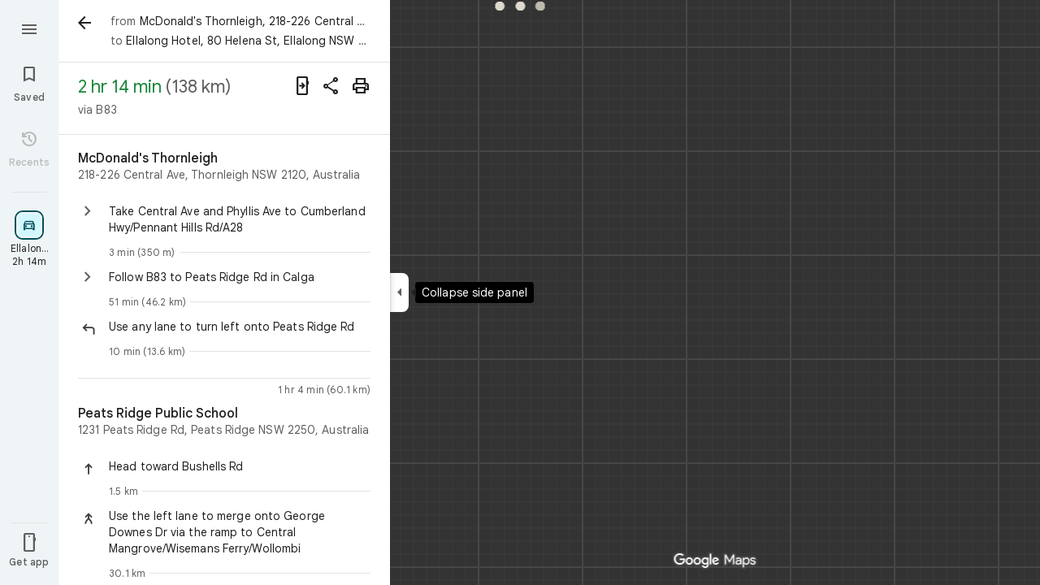

--- FILE ---
content_type: text/javascript; charset=UTF-8
request_url: https://www.google.com.au/maps/_/js/k=maps.m.en.QIuEoevfKhU.2021.O/ck=maps.m.wGuX6RjBrH8.L.W.O/am=yAEAkAiA/rt=j/d=1/exm=JxdeQb,LsiLPd,Q6fY6e,SuCOhe,a,b,b8h8i,cQ25Ub,dd,dir,ds,dvPKEc,dw,dwi,en,enr,inc,jF2zFd,log,mmm,mo,nrw,owc,pdm,per,pwd,rsw,sc,sc2,smi,smr,sp,std,stx,ti,uA7o6c,vcr,vd,vlg,vwr,wrc/ed=1/rs=ACT90oG2lTUuWJZmY6sz2lLBkw2B8gVQMA/m=ofm?cb=M
body_size: 594
content:
"use strict";this._=this._||{};(function(_){var window=this;
try{
_.Kd("ofm");
var xFe=function(a,b,c=[],d){const e=new _.Vj;a.forEach(f=>{_.jc(_.hz(e),f)});b.forEach(f=>{_.jc(_.iz(e),f)});c.forEach(f=>{_.jc(_.dc(e,5,_.rt),f)});d&&_.jc(_.F(e,_.mt,4),d);return e},yFe=class{constructor(a){this.Ja=a}BS(){return null}AS(){const a=new _.MR;_.MX(a,3);var b=_.xdb(_.KB(this.Ja));var c=_.x(this.Ja,_.poe,89);c=_.C(c,4);c=_.cY(c);if(_.J(this.Ja,170)){var d=_.L(this.Ja,218);_.Oge(a,b,d)}({jKb:h=0,OFe:g=0,PFe:f=0,sKe:e=[],wNa:d=!1}={jKb:8});var e,f,g,h;_.fj(a,_.TR,11)===0&&_.dc(a,11,_.TR);
var l=_.Ck(a,11,_.TR,0);const m=_.fj(l,_.SR,1);l=_.Uge(_.Vge(_.dc(l,1,_.SR)).setZoom(0));h&&_.B(l,13,h*8);g&&_.B(l,11,g*8);f&&_.B(l,12,f*8);e&&e.length&&_.Nk(l,20,e);_.z(l,7,d);b=_.Rge(a,32767,1,4,b,{By:m});_.G(b,7,2);_.LX(_.PR(b),{Ei:145});if(c.length>0){b=_.noe(b,{Ei:212});_.KX(b,1);for(var n of c)_.LX(b,{lineBreak:!0,text:n,Ei:210});n=_.x(this.Ja,_.poe,89);(n=_.C(n,1))&&_.LX(b,{lineBreak:!0,text:_.loe(n),Ei:211})}n=_.x$c(this.Ja.Cb(),_.zB(this.Ja));return{Fy:a,Eu:[new _.wS(n,0)]}}};var zFe=class extends _.tr{constructor(a){super();this.N=a;this.Ja=this.H=null}clear(){this.H!==null&&(this.N.aD(this.H),this.H=null);this.Ja=null}kb(a){this.clear();super.kb(a)}};var AFe=function(a,b){const c=a.Bb.get();c&&a.H&&a.moveTo(c,a.H,b,()=>{a.H=null})},BFe=class{constructor(a,b=c=>new _.toe(c,32767)){this.vc=_.w();this.wb=_.w();this.Bb=_.w();this.H=this.V=null;new _.fY;this.U=new zFe(a);this.N=b(a)}bind(a,b,c,d){this.vc.Ia(a,d);this.wb.Ia(b,d);this.Bb.Ia(c,d)}G6(a,b,c){let d;if(b.bEa||b.qIa)d=new _.wS(_.x$c(b.bEa,b.qIa),1);a=new _.dY(a,{icon:b.icon,Bo:b.Bo,D9:2,Eu:d?[d]:[],HY:b.HY,text:b.text});this.U.clear();AFe(this,c);c=new _.fY;_.eY(c,a);this.N.H(c)}hide(a){this.U.clear();
this.N.H(new _.fY);AFe(this,a)}DQb(a,b){this.N.H(new _.fY);AFe(this,b);b=this.U;b.Ja!=null&&_.Ml(a,b.Ja)||(b.H=b.N.p_(b.H,new yFe(a)),b.N.EL(b.H),b.Ja=a)}CQb(a,b){this.U.clear();this.N.H(new _.fY);const c=this.Bb.get();var d=this.wb.get();a:{for(e of _.bE(a))if(_.ukb(e))break a;var e=null}e=!!e||_.tkb(a)||_.fj(a,_.rt,5)>0;if(c&&d&&e){e=d.clone();this.H||(this.H=e);e=_.jw(e);d=d.clone();var f=_.Bkb(_.bE(a),_.bE(e),1),g=_.vkb(_.IVa(a),_.IVa(e)),h=[..._.jE(a),..._.jE(e)];a=_.tkb(a)?_.cE(a):_.tkb(e)?
_.cE(e):void 0;a=xFe(f,g,h,a);_.jc(_.kw(d),a);this.moveTo(c,d,b)}else AFe(this,b)}moveTo(a,b,c,d=()=>{}){const e=this.vc.get();if(e){this.V&&this.V.stop();c.Ye("on-map-move-to");var f=new _.vF;this.V=e.FA(a,b,3,f,2,c,(g,h)=>{g?e.moveTo(a,b,f,h,l=>{d(l);l.done("on-map-move-to")}):c.done("on-map-move-to");this.V=null})}}};_.Hr("OFM",function(a,b,c){_.Jr([c],b,([d])=>{d=new BFe(d);a(d)})});
_.Ld();
}catch(e){_._DumpException(e)}
}).call(this,this._);
// Google Inc.
